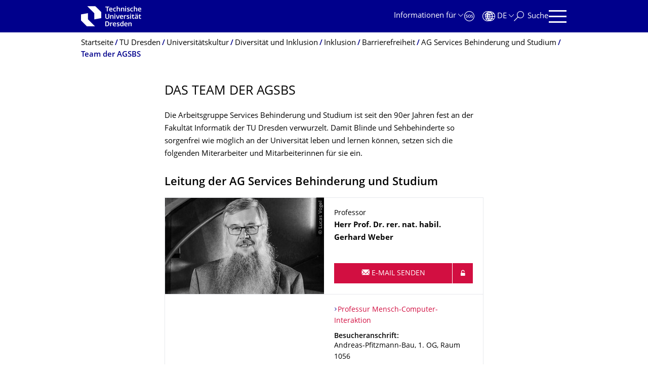

--- FILE ---
content_type: text/html;charset=utf-8
request_url: https://tu-dresden.de/tu-dresden/universitaetskultur/diversitaet-inklusion/inklusion/barrierefreiheit/agsbs/mitarbeiter
body_size: 12408
content:
<!DOCTYPE html>
<html xmlns="http://www.w3.org/1999/xhtml" lang="de" xml:lang="de">
<head><meta http-equiv="Content-Type" content="text/html; charset=UTF-8" />
    <meta charset="utf-8" />
    <title>Das Team der AGSBS — TU Dresden — TU Dresden</title>
    <meta name="viewport" content="width=device-width, initial-scale=1.0" />
    <meta name="format-detection" content="telephone=no" />

    <meta name="theme-color" content="#00008c" />
<meta content="summary" name="twitter:card" /><meta content="TU Dresden" property="og:site_name" /><meta content="Das Team der AGSBS" property="og:title" /><meta content="website" property="og:type" /><meta content="@tudresden_de" name="twitter:site" /><meta content="1087848551262919" property="fb:app_id" /><meta content="https://www.facebook.com/1087848551262919" property="og:article:publisher" /><meta content="Die AG SBS unterstützt blinde und sehbehinderte Studierende an der TU Dresden. Hier finden Sie die Kontaktdaten aller Mitarbeiter und Mitarbeiterinnen der AG Services Behinderung und Studium." property="og:description" /><meta content="https://tu-dresden.de/tu-dresden/universitaetskultur/diversitaet-inklusion/inklusion/barrierefreiheit/agsbs/mitarbeiter?set_language=de" property="og:url" /><meta content="https://tu-dresden.de/++theme++tud.theme.webcms2/img/tud_logo_og_square.png" property="og:image" /><meta content="417" property="og:image:width" /><meta content="417" property="og:image:height" /><meta content="Logo: Technische Universität Dresden" property="og:image:alt" /><meta content="image/png" property="og:image:type" /><meta name="DC.description" content="Die AG SBS unterstützt blinde und sehbehinderte Studierende an der TU Dresden. Hier finden Sie die Kontaktdaten aller Mitarbeiter und Mitarbeiterinnen der AG Services Behinderung und Studium." /><meta name="description" content="Die AG SBS unterstützt blinde und sehbehinderte Studierende an der TU Dresden. Hier finden Sie die Kontaktdaten aller Mitarbeiter und Mitarbeiterinnen der AG Services Behinderung und Studium." /><meta name="DC.format" content="text/html" /><meta name="DC.type" content="Document" /><meta name="DC.date.valid_range" content="2018/12/19 - " /><meta name="DC.date.modified" content="2024-06-14T10:29:18+01:00" /><meta name="DC.date.created" content="2018-11-27T13:21:42+01:00" /><meta name="DC.language" content="de" /><meta name="viewport" content="width=device-width, initial-scale=1.0" /><link rel="stylesheet" href="https://tu-dresden.de/++plone++production/++unique++2025-12-11T21:53:02.664265/default.css" data-bundle="production" /><link rel="stylesheet" href="https://tu-dresden.de/++theme++tud.theme.webcms2/css/common.css?version=None" data-bundle="tud.theme.webcms2-webpack-common-css" /><link rel="stylesheet" href="https://tu-dresden.de/++plone++static/++unique++2024-11-11%2023%3A39%3A45.815496/plone-legacy-compiled.css" data-bundle="plone-legacy" /><link rel="canonical" href="https://tu-dresden.de/tu-dresden/universitaetskultur/diversitaet-inklusion/inklusion/barrierefreiheit/agsbs/mitarbeiter" /><link rel="shortcut icon" type="image/x-icon" href="https://tu-dresden.de/favicon.ico" /><link rel="apple-touch-icon" href="https://tu-dresden.de/touch_icon.png" /><link rel="search" href="https://tu-dresden.de/@@search" title="Website durchsuchen" /><meta name="generator" content="Plone - http://plone.com" /><script type="text/javascript">var PORTAL_URL='https://tu-dresden.de';var PORTAL_SETTINGS={current_language:'de',default_language:'de'},WEBCMS_VERSION='c1cbc9f90c8822ab626217f3b7d2facf1f7bc19e';</script><script type="text/javascript">window.localStorage&&window.localStorage.getItem('WEBCMS')!=WEBCMS_VERSION&&(window.localStorage.clear(),window.localStorage.setItem('WEBCMS',WEBCMS_VERSION))</script><script type="text/javascript" src="https://tu-dresden.de/++plone++production/++unique++2025-12-11T21:53:02.664265/default.js" data-bundle="production"></script><script type="text/javascript" src="https://tu-dresden.de/++plone++static/++unique++2024-11-11%2023%3A39%3A45.815496/plone-legacy-compiled.js" data-bundle="plone-legacy"></script></head>
<body class="frontend icons-on portaltype-document section-tu-dresden site-TUD subsection-universitaetskultur subsection-universitaetskultur-diversitaet-inklusion subsection-universitaetskultur-diversitaet-inklusion-inklusion template-document_view thumbs-on userrole-anonymous viewpermission-view" dir="ltr" data-portal-url="https://tu-dresden.de" data-base-url="https://tu-dresden.de/tu-dresden/universitaetskultur/diversitaet-inklusion/inklusion/barrierefreiheit/agsbs/mitarbeiter" data-view-url="https://tu-dresden.de/tu-dresden/universitaetskultur/diversitaet-inklusion/inklusion/barrierefreiheit/agsbs/mitarbeiter" data-i18ncatalogurl="https://tu-dresden.de/plonejsi18n" data-pat-plone-modal="" data-pat-structureupdater="" data-pat-upload="" data-pat-pickadate="{&quot;selectYears&quot;: 200}"><div id="body-wrapper">
<div id="skiplinks">
        <ul>
            <li>
                <a class="show-on-focus show-for-large" href="#navigation-panel" data-collapse="" data-open="navigation-panel">Zur Hauptnavigation springen</a>
                <a class="show-on-focus hide-for-large" href="#navigation-panel" data-collapse="" data-open="variable-header-container">Zur Hauptnavigation springen</a>
            </li>
            <li>
                <a href="#navigation-search" data-collapse="" data-open="navigation-search" class="show-on-focus">Zur Suche springen</a>
            </li>
            <li>
                <a href="#main" class="show-on-focus">Zum Inhalt springen</a>
            </li>
        </ul>
    </div>
<div id="blur"></div>
<header role="banner" id="header">
    <div class="row column">
        <div id="portal-header">
            <div id="portal-logo">
        <a href="https://tu-dresden.de" title="Technische Universität Dresden">
            <img class="white" src="https://tu-dresden.de/++theme++tud.theme.webcms2/img/tud-logo-white-2025-v2.svg" alt="Logo: Technische Universität Dresden" />
        </a>
    </div>
            <div id="variable-header-container-button" class="nav-button hide-for-large">
                <button data-toggle="variable-header-container" class="navigation" title="Navigation" aria-label=""><span class="nav-icon" data-toggler=".aria-expanded" aria-label="Navigation">
                    <span class="icon-bar"></span>
                    <span class="icon-bar"></span>
                    <span class="icon-bar"></span>
                    <span class="icon-bar"></span>
                </span><span class="icon-bar"></span><span class="icon-bar"></span><span class="icon-bar"></span><span class="icon-bar"></span></button>
            </div>
            <div id="variable-header-container" data-toggler="" data-animate="slide-in-right slide-out-right" data-close-on-click="true">
                <div class="wrapper"><div class="variable-header-item item-targetgroups">
    <div id="navigation-targetgroups-button" class="nav-button nav-menu-button nav-button-underline">
        <button data-toggle="navigation-targetgroups" data-toggler-group="nav-bar">
            <span>Informationen für</span>
        </button>
    </div>
    <div id="navigation-targetgroups" class="nav-menu nav-panel" data-animation="slide-vertical" data-toggler=".open" data-close-on-click="true">
        <div class="nav-panel-content">
            <ul>
                
                    
                    <li id="prospective_students">
                        <a href="https://tu-dresden.de/studium/vor-dem-studium" title="Studieninteressierte">Studieninteressierte</a>
                    </li>
                
                    
                    <li id="students">
                        <a href="https://tu-dresden.de/studium/im-studium" title="Studierende">Studierende</a>
                    </li>
                
                    
                    <li id="partners">
                        <a href="https://tu-dresden.de/kooperation/kooperationsmoeglichkeiten" title="Kooperationspartner:innen">Kooperationspartner:innen</a>
                    </li>
                
                    
                    <li id="jobseekers">
                        <a href="https://tu-dresden.de/tu-dresden/arbeiten-an-der-tud" title="Jobinteressierte">Jobinteressierte</a>
                    </li>
                
                    
                    <li id="employees">
                        <a href="https://intranet.tu-dresden.de" title="Mitarbeitende">Mitarbeitende</a>
                    </li>
                
                    
                    <li id="press">
                        <a href="https://tu-dresden.de/tu-dresden/newsportal/medien" title="Medien">Medien</a>
                    </li>
                
            </ul>
        </div>
    </div>
</div><div id="navigation-shortcuts" class="variable-header-item item-shortcuts">
        
            <div class="nav-button nav-button-invert" id="navigation-emergency">
                <a href="https://tu-dresden.de/tu-dresden/kontakte-services/notfallkontakte" title="Notfall" aria-label="Notfall" class="emergency">
                </a>
            </div>
        
            <div class="nav-button nav-button-invert" id="navigation-accessibility">
                <a href="https://tu-dresden.de/barrierefreiheit" title="Barrierefreiheit" aria-label="Barrierefreiheit" class="accessibility">
                </a>
            </div>
        
    </div><div class="variable-header-item item-language">
        
        <div id="navigation-languages-button" class="nav-button nav-menu-button nav-button-underline">
            <button class="language" data-toggle="navigation-languages" data-toggler-group="nav-bar" aria-label="Sprache Deutsch ausgewählt">
                <span>De</span>
            </button>
        </div>
        <div id="navigation-languages" class="nav-menu nav-panel" data-animation="slide-vertical" data-toggler=".open" data-close-on-click="true">
            <div class="nav-panel-content">
                <nav class="columns-12" role="navigation">
                    <ul id="portal-languageselector" aria-label="Sprache Deutsch ausgewählt">
                        
                            <li>
                                <a href="https://tu-dresden.de/tu-dresden/universitaetskultur/diversitaet-inklusion/inklusion/barrierefreiheit/agsbs/mitarbeiter?set_language=en" data-code="en" hreflang="en" lang="en" title="English" xml:lang="en">
                                    <span>English</span>
                                </a>
                            </li>
                        
                            <li class="active">
                                <a href="https://tu-dresden.de/tu-dresden/universitaetskultur/diversitaet-inklusion/inklusion/barrierefreiheit/agsbs/mitarbeiter?set_language=de" data-code="de" hreflang="de" lang="de" title="Deutsch" xml:lang="de">
                                    <span>Deutsch</span>
                                </a>
                            </li>
                        
                    </ul>
                </nav>
            </div>
        </div>
    </div><div class="variable-header-item item-search">
    <div id="navigation-search-button" class="nav-button nav-button-underline">
        <button class="search" data-toggle="navigation-search" data-toggler-group="nav-bar" aria-label="Suche">
            <span aria-hidden="true" class="show-for-large">Suche</span>
            <span aria-hidden="true" class="mobile-close">Zurück</span>
        </button>
    </div>
    <div id="navigation-search" data-animate="{&quot;medium down&quot;: &quot;slide-in-right slide-out-right&quot;, &quot;large up&quot;: &quot;slide-in-down slide-out-up&quot;}" data-toggler="" data-close-on-click="true">
        <div class="nav-panel-content">
                <form id="livesearch" role="search" class="search-form" action="https://tu-dresden.de/tu-dresden/@@search">
                    <div class="input-group underline">
                        <label for="global-search" class="show-for-sr">Suche</label>
                        <input type="text" id="global-search" class="input-group-field" placeholder="Suchbegriff eingeben…" title="Suchbegriff eingeben…" name="SearchableText" />
                        
                        <div class="input-group-button">
                            <input type="submit" class="button" disabled="disabled" value="Suchen" />
                        </div>
                    </div>
                    <div class="input-group">
                        <div class="limited-search input-group-field">
                            <div class="checkboxes-group">
                                <input type="checkbox" name="search-limited" id="search-limited" value="searchbox_limited" checked="checked" />
                                <label for="search-limited">Suche beschränken auf das Hauptthema <span>TU Dresden</span></label>
                            </div>
                        </div>
                    </div>
                </form>
        </div>
    </div>
</div><div class="variable-header-item">
        <div id="navigation-panel-button" class="nav-button show-for-large">
            <button data-toggle="navigation-panel" class="navigation" title="Navigation">
                <span class="nav-icon" data-toggler=".aria-expanded" aria-label="Navigation">
                    <span class="icon-bar"></span>
                    <span class="icon-bar"></span>
                    <span class="icon-bar"></span>
                    <span class="icon-bar"></span>
                </span>
            </button>
        </div>
        <div id="navigation-panel" data-toggler="" data-animate="slide-in-right slide-out-right" data-close-on-click="true">
            <div class="wrapper">
                <div class="nav-panel-content small-12">
                    <script type="text/javascript">
                        var structure_path = {"title": {"de": "Fakult\u00e4ten &amp; Einrichtungen", "en": "Faculties &amp; Units"}, "url": "", "children": [], "active": true, "type": "Site Root", "id": "TUD_org"};
                    </script>
                    <nav id="navigation" aria-labelledby="navigation-panel-button">
                    </nav>
                </div>
            </div>

            <div id="navigation-loginoff-button" class="nav-button nav-button-underline">
                <a href="/Shibboleth.sso/Login?target=https%3A%2F%2Ftu-dresden.de%2Flogged_in%3Fcame_from%3Dhttps%253A%252F%252Ftu-dresden.de%252Ftu-dresden%252Funiversitaetskultur%252Fdiversitaet-inklusion%252Finklusion%252Fbarrierefreiheit%252Fagsbs%252Fmitarbeiter" class="login" title="Web-Content-Management-System der TU Dresden">Redaktionslogin</a>
            </div>
        </div>
    </div></div>
            </div>
        </div>
    </div>
</header>
<div id="content-header">
    
    <div id="user-information"></div>
    <div id="manage-content">
        <div class="row">
            <div class="columns small-12">
                <ul id="manage-content-actions"></ul>
            </div>
        </div>
    </div>
    <div class="bc-bar">
        <div class="row">
            <nav id="nav-breadcrumbs" class="column nav-breadcrumbs" aria-labelledby="nav-breadcrumbs-label" data-breadcrumbs-root="">
        
        
            <span id="nav-breadcrumbs-label" class="show-for-sr">Breadcrumb-Menü</span>
            <ul>
                
                    <li>
                        <a href="https://tu-dresden.de">
                            <span>Startseite</span>
                        </a>
                    </li>
                
                    <li>
                        <a href="https://tu-dresden.de/tu-dresden">
                            <span>TU Dresden</span>
                        </a>
                    </li>
                
                    <li>
                        <a href="https://tu-dresden.de/tu-dresden/universitaetskultur">
                            <span>Universitätskultur</span>
                        </a>
                    </li>
                
                    <li>
                        <a href="https://tu-dresden.de/tu-dresden/universitaetskultur/diversitaet-inklusion">
                            <span>Diversität und Inklusion</span>
                        </a>
                    </li>
                
                    <li>
                        <a href="https://tu-dresden.de/tu-dresden/universitaetskultur/diversitaet-inklusion/inklusion">
                            <span>Inklusion</span>
                        </a>
                    </li>
                
                    <li>
                        <a href="https://tu-dresden.de/tu-dresden/universitaetskultur/diversitaet-inklusion/inklusion/barrierefreiheit">
                            <span>Barrierefreiheit</span>
                        </a>
                    </li>
                
                    <li>
                        <a href="https://tu-dresden.de/tu-dresden/universitaetskultur/diversitaet-inklusion/inklusion/barrierefreiheit/agsbs">
                            <span>AG Services Behinderung und Studium </span>
                        </a>
                    </li>
                
                    <li aria-current="page">
                        <a href="https://tu-dresden.de/tu-dresden/universitaetskultur/diversitaet-inklusion/inklusion/barrierefreiheit/agsbs/mitarbeiter">
                            <span>Team der AGSBS</span>
                        </a>
                    </li>
                
            </ul>
        
    </nav>
        </div>
    </div>
    <div class="slot" id="portal-message-slot">
        <div class="row" id="portal-message"></div>
        <div id="multilanguage-information"></div>
    </div>
</div>
<main role="main" id="main"><article role="article" class="row">
        <div id="contentSlot" class="contentSlot">
            <div class="formatted auto-link" id="content">
                    <header>
            <div id="viewlet-above-content-title"></div>
            
              <h1 class="documentFirstHeading">Das Team der AGSBS</h1>
            
            <div id="viewlet-below-content-title"></div>

            
              
            
          </header><div id="viewlet-above-content-body"></div><div id="content-core">
            
    
        <div><p>Die Arbeitsgruppe Services Behinderung und Studium ist seit den 90er Jahren fest an der Fakultät Informatik der TU Dresden verwurzelt. Damit Blinde und Sehbehinderte so sorgenfrei wie möglich an der Universität leben und lernen können, setzen sich die folgenden Miterarbeiter und Mitarbeiterinnen für sie ein.</p>
<h2>Leitung der AG Services Behinderung und Studium</h2>


    
        
            <div class="tudbox tudbox_width_full">
                

<div class="contact-box">

    
        <div class="contact-box-border vcard" data-equalizer-watch="">
            
                
    

                <div class="row collapse contact-header">
                    <div class="columns medium-6 small-12">
                        <div class="media-container ">
                            <figure class="media">
                                
                                    
    

        

        
            <span class="picture-element">
                <img alt="Gerhard Weber" src="https://tu-dresden.de/ing/informatik/ai/mci/ressourcen/bilder/mitarbeiter/2020-greyscale/weber_prio.jpeg/@@images/488da738-88ea-461c-be28-89182e48c860.jpeg" width="314" height="190" />
                
                    
    
        
            <span class="copyright-wrapper superimpose s-width-61" style="">
                
                    <span class="copyright">
                          © Lucas Vogel
                    </span>
                
            </span>
        
    

                

            </span>
        

        



        
    

                                    
                                
                            </figure>
                        </div>
                    </div>
                    <div class="columns medium-6 small-12">
                        <p class="role">Professor</p>
                        <span class="show-for-sr">Name</span>
                        <p class="headline fn n">
                            Herr
                            <span class="honorific-prefix"> Prof. Dr. rer. nat. habil.</span>
                            <span class="given-name"> Gerhard </span>
                            <span class="family-name">Weber</span>
                            
                        </p>
                        
                        <div class="button-group">
                            <button title="Hinweis für sichere Kommunikation via E-Mail" class="button float-right showCertificate" aria-expanded="false" data-toggle="showCertificate-db9b6cd4-0171-436b-86dc-916b91996f6e"></button>
                            <a class="mail button auto-link ms-m-href" href="mailto:" data-b0="tu-" data-b1="dre" data-b2="sde" data-b3="n.d" data-b4="e" data-a4="r" data-a1="har" data-a0="ger" data-a3="ebe" data-a2="d.w">
                                <span class="link-icon">E-Mail senden</span>
                            </a>
                        </div>
                        <div class="dropdown-pane bottom" data-dropdown="" data-close-on-click="true" id="showCertificate-db9b6cd4-0171-436b-86dc-916b91996f6e">
                            <p class="contact-email-securemail">
                                <a target="_blank" class="ms-href" href="https://" data-b0="rcpt=Z2Vy" data-b1="aGFyZC53Z" data-b2="WJlckB0dS" data-b3="1kcmVzZGV" data-b4="uLmRl" data-a4=".app?" data-a1="ecuremail" data-a0="https://s" data-a3="en.de/web" data-a2=".tu-dresd">Eine verschlüsselte E-Mail</a>
                                <span>über das SecureMail-Portal versenden (nur für TUD-externe Personen).</span>
                            </p>
                            
                            
                        </div>
                    </div>
                </div>
                <div class="row collapse">
                    <div class="columns medium-offset-6 medium-6 small-12">
                        
                            
                                
                                
                                    <div class="formatted auto-link">
                                        
                                            
                                            <div class="contact-block">
                                                <span class="show-for-sr">Organisationsname</span>
                                                <p class="organization-name show-for-sr">Professur Mensch-Computer-Interaktion</p>
                                                <p class="organization-unit org">
                                                    <a href="/ing/informatik/institut-fuer-angewandte-informatik/mci/">Professur Mensch-Computer-Interaktion</a>
                                                </p>
                                            </div>
                                        
                                        
                                            <div class="contact-block adr">
                                                <span class="show-for-sr">Adresse</span>
                                                <span class="type">work</span>
                                                <p class="kind-of-address h3">Besucheranschrift:</p>
                                                <p class="street-address">
                                                    

                                                    

                                                    

                                                    

                                                    <span class="building">Andreas-Pfitzmann-Bau, 1. OG, Raum 1056</span>

                                                    Nöthnitzer Str. 46
                                                </p>
                                                <p>
                                                    <span class="postal-code">01187</span>
                                                    <span class="locality">Dresden</span>
                                                </p>
                                                <p>
                                                    <span class="country">None</span>
                                                </p>
                                                <p>
                                                    <span>Sekretariat im Etagenplan:</span>
                                                </p>
                                                <p class="map-link">
                                                    <a class="auto-link" href="https://navigator.tu-dresden.de/etplan/apb/01/raum/542101.3650" target="_blank">Zeige Karte von diesem Ort.</a>
                                                </p>
                                            </div>
                                        
                                            <div class="contact-block adr">
                                                <span class="show-for-sr">Adresse</span>
                                                <span class="type">work</span>
                                                <p class="kind-of-address h3">Besuchsadresse:</p>
                                                <p class="street-address">
                                                    

                                                    

                                                    

                                                    

                                                    <span class="building">Andreas Pfitzmann Bau, 1056</span>

                                                    Nöthnitzer Str. 46
                                                </p>
                                                <p>
                                                    <span class="postal-code">01149</span>
                                                    <span class="locality">Dresden</span>
                                                </p>
                                                <p>
                                                    
                                                </p>
                                                <p>
                                                    
                                                </p>
                                                <p class="map-link">
                                                    <a class="auto-link" href="http://navigator.tu-dresden.de/etplan/apb/01/raum/542101.3660" target="_blank">Zeige Karte von diesem Ort.</a>
                                                </p>
                                            </div>
                                        
                                        <div class="contact-block">
                                            <dl class="tel short">
                                                
                                                    <dt>
                                                        <span class="type">work</span>
                                                        Tel.
                                                    </dt>
                                                    <dd class="value">
                                                        <a class="ms-text ms-href" href="tel:" data-b0="14" data-b1="63" data-b2="-3" data-b3="84" data-b4="77" data-a4="5" data-a1="l:" data-a0="te" data-a3="93" data-a2="+4"><span class="ms-nm-text" data-b0="46" data-b1="3-" data-b2="38" data-b3="47" data-b4="7" data-a4="" data-a1="9 " data-a0="+4" data-a3="1 " data-a2="35"></span></a>
                                                    </dd>
                                                
                                                
                                                    <dt>
                                                        <span class="type">fax</span>
                                                        Fax
                                                    </dt>
                                                    <dd class="value">+49 351 463-38491</dd>
                                                
                                                
                                            </dl>
                                            <p>
                                                <a class="ms-m-href ms-m-text email" href="mailto:" data-b0="​tu" data-b1="-dr" data-b2="esd" data-b3="en." data-b4="de" data-a4="r" data-a1="har" data-a0="ger" data-a3="ebe" data-a2="d.w"></a>
                                            </p>
                                            
                                        </div>
                                        <div class="contact-block hours">
                                            <p class="h3">Sprechzeiten:</p>
                                            <dl class="short">
                                                
                                            </dl>
                                            <p class="notes">Bitte vereinbaren Sie einen Termin in unserem Sekretariat.</p>
                                        </div>
                                        

                                        
                                    </div>
                                
                            
                        
                    </div>
                </div>
            
        </div>
    

</div>


</div>
        
    
    

<h2>Mitarbeiter und Mitarbeiterinnen der AG Services Behinderung und Studium</h2>
<h3>Koordination, Öffentlichkeitsarbeit​</h3>


    
        
            <div class="tudbox tudbox_width_full">
                

<div class="contact-box">

    
        <div class="contact-box-border vcard" data-equalizer-watch="">
            
                
    

                <div class="row collapse contact-header">
                    <div class="columns medium-6 small-12">
                        <div class="media-container ">
                            
                        </div>
                    </div>
                    <div class="columns medium-6 small-12">
                        <p class="role">Mitarbeiterin AG SBS</p>
                        <span class="show-for-sr">Name</span>
                        <p class="headline fn n">
                            
                            <span class="honorific-prefix">Dipl.-Ing.</span>
                            <span class="given-name">Laura</span>
                            <span class="family-name">Herzog</span>
                            
                        </p>
                        
                        <div class="button-group">
                            <button title="Hinweis für sichere Kommunikation via E-Mail" class="button float-right showCertificate" aria-expanded="false" data-toggle="showCertificate-b4936076-918c-4c1c-9d2f-889397f9462a"></button>
                            <a class="mail button auto-link ms-m-href" href="mailto:" data-b0="tu-" data-b1="dre" data-b2="sde" data-b3="n.d" data-b4="e" data-a4="2" data-a1="ra." data-a0="lau" data-a3="zog" data-a2="her">
                                <span class="link-icon">E-Mail senden</span>
                            </a>
                        </div>
                        <div class="dropdown-pane bottom" data-dropdown="" data-close-on-click="true" id="showCertificate-b4936076-918c-4c1c-9d2f-889397f9462a">
                            <p class="contact-email-securemail">
                                <a target="_blank" class="ms-href" href="https://" data-b0="rcpt=bGF1" data-b1="cmEuaGVye" data-b2="m9nMkB0dS" data-b3="1kcmVzZGV" data-b4="uLmRl" data-a4=".app?" data-a1="ecuremail" data-a0="https://s" data-a3="en.de/web" data-a2=".tu-dresd">Eine verschlüsselte E-Mail</a>
                                <span>über das SecureMail-Portal versenden (nur für TUD-externe Personen).</span>
                            </p>
                            
                            
                        </div>
                    </div>
                </div>
                <div class="row collapse">
                    
                        <div class="accordion" data-accordion="" data-allow-all-closed="true">
                            <div class="accordion-item" data-accordion-item="">
                                <a href="#" class="accordion-title collumns small-12 no-icon">Kontaktinformationen</a>
                                <div class="accordion-content columns medium-offset-6 medium-6 small-12" data-tab-content="">
                                    <div class="formatted auto-link">
                                        
                                            
                                            <div class="contact-block">
                                                <span class="show-for-sr">Organisationsname</span>
                                                <p class="organization-name show-for-sr">Professur Mensch-Computer-Interaktion</p>
                                                <p class="organization-unit org">
                                                    <a href="/ing/informatik/institut-fuer-angewandte-informatik/mci/">Professur Mensch-Computer-Interaktion</a>
                                                </p>
                                            </div>
                                        
                                        
                                            <div class="contact-block adr">
                                                <span class="show-for-sr">Adresse</span>
                                                <span class="type">work</span>
                                                <p class="kind-of-address h3">Besuchsadresse:</p>
                                                <p class="street-address">
                                                    

                                                    

                                                    

                                                    

                                                    <span class="building">Andreas-Pfitzmann-Bau, ABP 1058</span>

                                                    Nöthnitzer Str. 46
                                                </p>
                                                <p>
                                                    <span class="postal-code">01187</span>
                                                    <span class="locality">Dresden</span>
                                                </p>
                                                <p>
                                                    
                                                </p>
                                                <p>
                                                    
                                                </p>
                                                
                                            </div>
                                        
                                        <div class="contact-block">
                                            <dl class="tel short">
                                                
                                                    <dt>
                                                        <span class="type">work</span>
                                                        Tel.
                                                    </dt>
                                                    <dd class="value">
                                                        <a class="ms-text ms-href" href="tel:" data-b0="14" data-b1="63" data-b2="-3" data-b3="83" data-b4="34" data-a4="5" data-a1="l:" data-a0="te" data-a3="93" data-a2="+4"><span class="ms-nm-text" data-b0="46" data-b1="3-" data-b2="38" data-b3="33" data-b4="4" data-a4="" data-a1="9 " data-a0="+4" data-a3="1 " data-a2="35"></span></a>
                                                    </dd>
                                                
                                                
                                                
                                            </dl>
                                            <p>
                                                <a class="ms-m-href ms-m-text email" href="mailto:" data-b0="​tu" data-b1="-dr" data-b2="esd" data-b3="en." data-b4="de" data-a4="2" data-a1="ra." data-a0="lau" data-a3="zog" data-a2="her"></a>
                                            </p>
                                            
                                        </div>
                                        
                                        

                                        
                                    </div>
                                </div>
                            </div>
                        </div>
                    
                </div>
            
        </div>
    

</div>


</div>
        
    
    

<h3>Technische Administration, Entwicklung</h3>


    
        
            <div class="tudbox tudbox_width_full">
                

<div class="contact-box">

    
        <div class="contact-box-border vcard" data-equalizer-watch="">
            
                
    

                <div class="row collapse contact-header">
                    <div class="columns medium-6 small-12">
                        <div class="media-container ">
                            <figure class="media">
                                
                                    
    

        

        
            <span class="picture-element">
                <img alt="Jens Voegler" src="https://tu-dresden.de/ing/informatik/ai/mci/ressourcen/bilder/mitarbeiter/2020-greyscale/voegler.jpeg/@@images/baf6eb4e-7f8f-4a5d-8841-26ee18afd69f.jpeg" width="314" height="190" />
                
                    
    
        
            <span class="copyright-wrapper superimpose s-width-61" style="">
                
                    <span class="copyright">
                          © Lucas Vogel
                    </span>
                
            </span>
        
    

                

            </span>
        

        



        
    

                                    
                                
                            </figure>
                        </div>
                    </div>
                    <div class="columns medium-6 small-12">
                        <p class="role">Technischer Mitarbeiter</p>
                        <span class="show-for-sr">Name</span>
                        <p class="headline fn n">
                            Herr
                            <span class="honorific-prefix">Dipl.-Medieninf.</span>
                            <span class="given-name">Jens</span>
                            <span class="family-name">Voegler</span>
                            
                        </p>
                        
                        <div class="button-group">
                            <button title="Hinweis für sichere Kommunikation via E-Mail" class="button float-right showCertificate" aria-expanded="false" data-toggle="showCertificate-fd2a4abc-5543-4b1f-b602-d308dde9a7e5"></button>
                            <a class="mail button auto-link ms-m-href" href="mailto:" data-b0="tu-" data-b1="dre" data-b2="sde" data-b3="n.d" data-b4="e" data-a4="" data-a1="s.v" data-a0="jen" data-a3="ler" data-a2="oeg">
                                <span class="link-icon">E-Mail senden</span>
                            </a>
                        </div>
                        <div class="dropdown-pane bottom" data-dropdown="" data-close-on-click="true" id="showCertificate-fd2a4abc-5543-4b1f-b602-d308dde9a7e5">
                            <p class="contact-email-securemail">
                                <a target="_blank" class="ms-href" href="https://" data-b0="rcpt=amVu" data-b1="cy52b2Vnb" data-b2="GVyQHR1LW" data-b3="RyZXNkZW4" data-b4="uZGU=" data-a4=".app?" data-a1="ecuremail" data-a0="https://s" data-a3="en.de/web" data-a2=".tu-dresd">Eine verschlüsselte E-Mail</a>
                                <span>über das SecureMail-Portal versenden (nur für TUD-externe Personen).</span>
                            </p>
                            
                            
                        </div>
                    </div>
                </div>
                <div class="row collapse">
                    <div class="columns medium-offset-6 medium-6 small-12">
                        
                            
                                
                                
                                    <div class="formatted auto-link">
                                        
                                            
                                            <div class="contact-block">
                                                <span class="show-for-sr">Organisationsname</span>
                                                <p class="organization-name show-for-sr">Professur Mensch-Computer-Interaktion</p>
                                                <p class="organization-unit org">
                                                    <a href="/ing/informatik/institut-fuer-angewandte-informatik/mci/">Professur Mensch-Computer-Interaktion</a>
                                                </p>
                                            </div>
                                        
                                        
                                            <div class="contact-block adr">
                                                <span class="show-for-sr">Adresse</span>
                                                <span class="type">work</span>
                                                <p class="kind-of-address h3">Besucheranschrift:</p>
                                                <p class="street-address">
                                                    

                                                    

                                                    

                                                    

                                                    <span class="building">Andreas-Pfitzmann-Bau, 1. OG, Raum 1058</span>

                                                    Nöthnitzer Str. 46
                                                </p>
                                                <p>
                                                    <span class="postal-code">01187</span>
                                                    <span class="locality">Dresden</span>
                                                </p>
                                                <p>
                                                    <span class="country">None</span>
                                                </p>
                                                <p>
                                                    <span>Sekretariat im Etagenplan:</span>
                                                </p>
                                                <p class="map-link">
                                                    <a class="auto-link" href="https://navigator.tu-dresden.de/etplan/apb/01/raum/542101.3650" target="_blank">Zeige Karte von diesem Ort.</a>
                                                </p>
                                            </div>
                                        
                                        <div class="contact-block">
                                            <dl class="tel short">
                                                
                                                    <dt>
                                                        <span class="type">work</span>
                                                        Tel.
                                                    </dt>
                                                    <dd class="value">
                                                        <a class="ms-text ms-href" href="tel:" data-b0="14" data-b1="63" data-b2="-4" data-b3="20" data-b4="24" data-a4="5" data-a1="l:" data-a0="te" data-a3="93" data-a2="+4"><span class="ms-nm-text" data-b0="46" data-b1="3-" data-b2="42" data-b3="02" data-b4="4" data-a4="" data-a1="9 " data-a0="+4" data-a3="1 " data-a2="35"></span></a>
                                                    </dd>
                                                
                                                
                                                    <dt>
                                                        <span class="type">fax</span>
                                                        Fax
                                                    </dt>
                                                    <dd class="value">+49 351 463-38491</dd>
                                                
                                                
                                            </dl>
                                            <p>
                                                <a class="ms-m-href ms-m-text email" href="mailto:" data-b0="​tu" data-b1="-dr" data-b2="esd" data-b3="en." data-b4="de" data-a4="" data-a1="s.v" data-a0="jen" data-a3="ler" data-a2="oeg"></a>
                                            </p>
                                            
                                        </div>
                                        
                                        

                                        
                                    </div>
                                
                            
                        
                    </div>
                </div>
            
        </div>
    

</div>


</div>
        
    
    

<h3>Koordination und Qualitätssicherung des Übertragungsservice, Öffentlichkeitsarbeit, Peerberatung</h3>


    
        
            <div class="tudbox tudbox_width_full">
                

<div class="contact-box">

    
        <div class="contact-box-border vcard" data-equalizer-watch="">
            
                
    

                <div class="row collapse contact-header">
                    <div class="columns medium-6 small-12">
                        <div class="media-container ">
                            <figure class="media">
                                
                                    
    

        

        
            <span class="picture-element">
                <img alt="Anja Winkler" src="https://tu-dresden.de/ing/informatik/ai/mci/ressourcen/bilder/mitarbeiter/2020-greyscale/winkler.jpeg/@@images/770af4db-1389-4c8e-8f83-97cc6d5d51f6.jpeg" width="314" height="190" />
                
                    
    
        
            <span class="copyright-wrapper superimpose s-width-61" style="">
                
                    <span class="copyright">
                          © Lucas Vogel
                    </span>
                
            </span>
        
    

                

            </span>
        

        



        
    

                                    
                                
                            </figure>
                        </div>
                    </div>
                    <div class="columns medium-6 small-12">
                        <p class="role">Peercounselorin (ISL)</p>
                        <span class="show-for-sr">Name</span>
                        <p class="headline fn n">
                            Frau
                            <span class="honorific-prefix">Dipl.-Päd.</span>
                            <span class="given-name">Anja</span>
                            <span class="family-name">Winkler</span>
                            
                        </p>
                        
                        <div class="button-group">
                            <button title="Hinweis für sichere Kommunikation via E-Mail" class="button float-right showCertificate" aria-expanded="false" data-toggle="showCertificate-e1f3294f-1e60-4228-baf8-d22cdbd21609"></button>
                            <a class="mail button auto-link ms-m-href" href="mailto:" data-b0="tu-" data-b1="dre" data-b2="sde" data-b3="n.d" data-b4="e" data-a4="4" data-a1="a.w" data-a0="anj" data-a3="ler" data-a2="ink">
                                <span class="link-icon">E-Mail senden</span>
                            </a>
                        </div>
                        <div class="dropdown-pane bottom" data-dropdown="" data-close-on-click="true" id="showCertificate-e1f3294f-1e60-4228-baf8-d22cdbd21609">
                            <p class="contact-email-securemail">
                                <a target="_blank" class="ms-href" href="https://" data-b0="rcpt=YW5q" data-b1="YS53aW5rb" data-b2="GVyNEB0dS" data-b3="1kcmVzZGV" data-b4="uLmRl" data-a4=".app?" data-a1="ecuremail" data-a0="https://s" data-a3="en.de/web" data-a2=".tu-dresd">Eine verschlüsselte E-Mail</a>
                                <span>über das SecureMail-Portal versenden (nur für TUD-externe Personen).</span>
                            </p>
                            
                            
                        </div>
                    </div>
                </div>
                <div class="row collapse">
                    <div class="columns medium-offset-6 medium-6 small-12">
                        
                            
                                
                                
                                    <div class="formatted auto-link">
                                        
                                            
                                            <div class="contact-block">
                                                <span class="show-for-sr">Organisationsname</span>
                                                <p class="organization-name show-for-sr">Professur Mensch-Computer-Interaktion</p>
                                                <p class="organization-unit org">
                                                    <a href="/ing/informatik/institut-fuer-angewandte-informatik/mci/">Professur Mensch-Computer-Interaktion</a>
                                                </p>
                                            </div>
                                        
                                        
                                            <div class="contact-block adr">
                                                <span class="show-for-sr">Adresse</span>
                                                <span class="type">work</span>
                                                <p class="kind-of-address h3">Besucheranschrift:</p>
                                                <p class="street-address">
                                                    

                                                    

                                                    

                                                    

                                                    <span class="building">Andreas-Pfitzmann-Bau, 1. OG, Raum 1067</span>

                                                    Nöthnitzer Str. 46
                                                </p>
                                                <p>
                                                    <span class="postal-code">01187</span>
                                                    <span class="locality">Dresden</span>
                                                </p>
                                                <p>
                                                    <span class="country">None</span>
                                                </p>
                                                <p>
                                                    <span>Sekretariat im Etagenplan:</span>
                                                </p>
                                                <p class="map-link">
                                                    <a class="auto-link" href="https://navigator.tu-dresden.de/etplan/apb/01/raum/542101.3650" target="_blank">Zeige Karte von diesem Ort.</a>
                                                </p>
                                            </div>
                                        
                                        <div class="contact-block">
                                            <dl class="tel short">
                                                
                                                    <dt>
                                                        <span class="type">work</span>
                                                        Tel.
                                                    </dt>
                                                    <dd class="value">
                                                        <a class="ms-text ms-href" href="tel:" data-b0="14" data-b1="63" data-b2="-4" data-b3="20" data-b4="26" data-a4="5" data-a1="l:" data-a0="te" data-a3="93" data-a2="+4"><span class="ms-nm-text" data-b0="46" data-b1="3-" data-b2="42" data-b3="02" data-b4="6" data-a4="" data-a1="9 " data-a0="+4" data-a3="1 " data-a2="35"></span></a>
                                                    </dd>
                                                
                                                
                                                    <dt>
                                                        <span class="type">fax</span>
                                                        Fax
                                                    </dt>
                                                    <dd class="value">+49 351 463-38491</dd>
                                                
                                                
                                            </dl>
                                            <p>
                                                <a class="ms-m-href ms-m-text email" href="mailto:" data-b0="​tu" data-b1="-dr" data-b2="esd" data-b3="en." data-b4="de" data-a4="4" data-a1="a.w" data-a0="anj" data-a3="ler" data-a2="ink"></a>
                                            </p>
                                            
                                        </div>
                                        
                                        

                                        
                                    </div>
                                
                            
                        
                    </div>
                </div>
            
        </div>
    

</div>


</div>
        
    
    

<h2>Danksagung an ehemalige Mitarbeiter/innen</h2>
<p>Über drei Jahrzehnte wirkt die Arbeitsgruppe an der Technischen Universität Dresden und unterstützt Studierende sowie Personal mit Behinderungen und chronischen sowie psychischen Erkrankungen. Wir bedanken uns daher in aller Form bei unseren <strong>ehemaligen Kollegen und Kolleginnen</strong> für ihr jahrelanges Engagement im Bereich der Barrierefreiheit und Vielfalt an der TU.</p>
<ul class="list-highlight">
<li>Dipl.-Ing. Sandra Siwek</li>
<li>Sascha P.  Ritter M.A.</li>
<li>Dr. Jan Blüher</li>
<li>Dr.-Ing. Hans-Günther Dierigen</li>
<li>Dipl.-Ing. Brita Heinze</li>
<li>Dipl.-Inf. Alexander Haffner</li>
<li>Andreas Hübner</li>
<li>Dipl.-Inf. Sebastian Humenda</li>
<li>Prof. Dr. Thomas Kahlisch</li>
<li>Marco Kuczmera</li>
<li>Prof. Dr.-Ing. habil. Wolfgang Wünschmann</li>
</ul>
<p>Darüber hinaus bedanken wir uns herzlichst bei allen <strong>studentischen und wissenschaftlichen Hilfskräften </strong>der unterschiedlichen Fachrichtungen. Über die Jahre haben Sie das Fundament für den nachhaltigen Erfolg unserer Arbeitgruppe errichtet und trotz stark wechselnden Personals eine feste Instanz unseres Wirkens.</p>
</div>
    

          </div><div id="viewlet-below-content-body"></div>
                </div>
        </div>
    </article><section id="article-byline" class="row collapse text-center">
        <h2 class="show-for-sr">Zu dieser Seite</h2>
        <div class="columns medium-4">
            
                <span id="article-byline-author">
                Sascha P. Ritter
                </span>
            
        </div>
        <div class="columns medium-4">
            <span>
                
                                Letzte Änderung:
                    14.06.2024
                
            </span>
        </div>
        <div class="columns medium-4">
            <button id="pageActionsLabel" data-toggle="social-panel" class="button-link toggle-arrow">Diese Seite …</button>
            <ul id="social-panel" class="dropdown-pane top left" data-dropdown="" data-close-on-click="True" data-v-offset="0">
                
                
                  <li class="list icon-facebook">
                    

    <!-- Facebook -->
    <a href="https://www.facebook.com/dialog/share?redirect_uri=https%3A%2F%2Ftu-dresden.de%2Ftu-dresden%2Funiversitaetskultur%2Fdiversitaet-inklusion%2Finklusion%2Fbarrierefreiheit%2Fagsbs%2Fmitarbeiter&amp;href=https%3A%2F%2Ftu-dresden.de%2Ftu-dresden%2Funiversitaetskultur%2Fdiversitaet-inklusion%2Finklusion%2Fbarrierefreiheit%2Fagsbs%2Fmitarbeiter&amp;app_id=1087848551262919&amp;display=popup" class="slPrivacy link-plain" title="Auf Facebook teilen (öffnet ein neues Fenster)" onclick="javascript:window.open(this.href, '', 'menubar=no,toolbar=no,resizable=yes,scrollbars=yes,height=600,width=600');return false;">… auf Facebook teilen</a>


                  </li>
                
                  <li class="list icon-twitter">
                    
    <!-- Twitter -->
    <a href="https://twitter.com/intent/tweet?url=https%3A%2F%2Ftu-dresden.de%2Ftu-dresden%2Funiversitaetskultur%2Fdiversitaet-inklusion%2Finklusion%2Fbarrierefreiheit%2Fagsbs%2Fmitarbeiter&amp;text=Das+Team+der+AGSBS&amp;via=tudresden_de" class="slPrivacy link-plain" title="Auf Twitter/X teilen (öffnet ein neues Fenster)" onclick="javascript:window.open(this.href, '', 'menubar=no,toolbar=no,resizable=yes,scrollbars=yes,height=600,width=600');return false;">… auf Twitter/X teilen</a>


                  </li>
                
                
                
                    <li class="list icon-print">
                        <a href="javascript:this.print();" title="">… drucken</a>
                    </li>
                
                    <li class="list icon-mail">
                        <a href="mailto:?subject=Das%20Team%20der%20AGSBS&amp;body=%0A%0Ahttps%3A//tu-dresden.de/tu-dresden/universitaetskultur/diversitaet-inklusion/inklusion/barrierefreiheit/agsbs/mitarbeiter" title="">… als E-Mail versenden</a>
                    </li>
                
            </ul>
        </div>
    </section></main>
<footer role="contentinfo" id="portal-footer">
    <div id="prefooter" class="bg-blue">
    
        
        <div class="row recommendations">
            
                <div class="columns small-12">
                    <h1 class="box-title">Oft gesucht</h1>
                </div>
                <div class="columns small-12 medium-6 large-4">
                    
                        <div class="teaser teaser-with-bg">
                            <div class="teaser-bg">
                                
                                    
    

        

        

        



        
            
                
                    <span style="background-image:url('https://tu-dresden.de/ressourcen/bilder/campus-navigator-placeit.jpg/@@images/73e7e15c-cf14-489b-a2df-6fc38c9a6e86.jpeg')" class="bg-picture-concrete bg-picture-l" data-alt="Hand mit einem Smartphone in der Hand"></span>
                
            
                
                    <span style="background-image:url('https://tu-dresden.de/ressourcen/bilder/campus-navigator-placeit.jpg/@@images/73e7e15c-cf14-489b-a2df-6fc38c9a6e86.jpeg')" class="bg-picture-concrete bg-picture-m" data-alt="Hand mit einem Smartphone in der Hand"></span>
                
            
                
                    <span style="background-image:url('https://tu-dresden.de/ressourcen/bilder/campus-navigator-placeit.jpg/@@images/c662b841-124c-456f-9828-e16c67e57b3b.jpeg')" class="bg-picture-concrete bg-picture-s biggest" data-url="https://tu-dresden.de/ressourcen/bilder/campus-navigator-placeit.jpg/@@images/c662b841-124c-456f-9828-e16c67e57b3b.jpeg" data-alt="Hand mit einem Smartphone in der Hand"></span>
                
            
            
                
    
        
            <span class="copyright-wrapper superimpose s-width-56 m-width-56 l-width-56" style="">
                
                    <span class="copyright">
                          © placit
                    </span>
                
            </span>
        
    

            
        
    

                                
                            </div>
                            <a href="https://navigator.tu-dresden.de/" class="teaser-content auto-link no-icon">
                                <div class="teaser-bottom">
                                    <h2 class="title-white">
                                        <span>Finden!</span>
                                    </h2>
                                    <div class="more button">
                                        <span class="link-icon">Campus Navigator</span>
                                    </div>
                                </div>
                            </a>
                        </div>
                    
                </div>
                <div class="columns medium-6 large-8 linklist hide-for-small-only">
                    <h2 class="show-for-sr">Unsere Dienste</h2>
                    <ul>
                        
                            <li>
                                <a class="link" href="https://tu-dresden.de/sins">Studienangebot</a>
                                
    

                            </li>
                        
                            <li>
                                <a class="link" href="https://tu-dresden.de/tu-dresden/kontakte_services/telefonverzeichnis">Telefonverzeichnis</a>
                                
    

                            </li>
                        
                            <li>
                                <a class="link" href="https://tu-dresden.de/tu-dresden/kontakte-services/fundsachen">Fundsachen</a>
                                
    

                            </li>
                        
                            <li>
                                <a class="link" href="https://tu-dresden.de/tu_dresden/kontakte_services/notfallnummern">Notfallkontakte</a>
                                
    

                            </li>
                        
                            <li>
                                <a class="link" href="https://tu-dresden.de/karriere/stellenangebote">Stellenangebote</a>
                                
    

                            </li>
                        
                            <li>
                                <a class="link" href="/tu-dresden/newsportal/presse">Presse</a>
                                
    

                            </li>
                        
                    </ul>
                </div>
                <div class="columns hide-for-medium links-dropdown padding">
                    <h2>Unsere Dienste</h2>
                    <select class="jump-select gray-touch">
                        
                            <option class="link" value="https://tu-dresden.de/sins">Studienangebot</option>
                        
                            <option class="link" value="https://tu-dresden.de/tu-dresden/kontakte_services/telefonverzeichnis">Telefonverzeichnis</option>
                        
                            <option class="link" value="https://tu-dresden.de/tu-dresden/kontakte-services/fundsachen">Fundsachen</option>
                        
                            <option class="link" value="https://tu-dresden.de/tu_dresden/kontakte_services/notfallnummern">Notfallkontakte</option>
                        
                            <option class="link" value="https://tu-dresden.de/karriere/stellenangebote">Stellenangebote</option>
                        
                            <option class="link" value="/tu-dresden/newsportal/presse">Presse</option>
                        
                    </select>
                </div>
            
        </div>
    
</div>
    <div id="bottom-footer">
        <div class="border">
            <div class="row contact-information">
                <div class="columns about">
                    <img src="/++theme++tud.theme.webcms2/img/tud_claim_2025.svg" alt="Bildmarke und Claim der TUD: TUD | The Collaborative University - inventive. transformative. engaged." />
                </div>
                <div class="columns social-media-links">
                    <ul>
                        <li>
                            <a class="instagram" target="_blank" title="Die TUD bei Instagram" href="https://www.instagram.com/tudresden">
                                <span class="show-for-sr">Instagram</span>
                            </a>
                        </li>
                        <li>
                            <a class="linkedin" target="_blank" title="Die TUD bei LinkedIn" href="https://de.linkedin.com/school/tu-dresden/">
                                <span class="show-for-sr">LinkedIn</span>
                            </a>
                        </li>
                        <li>
                            <a class="bluesky" target="_blank" title="TUD on Bluesky" href="https://bsky.app/profile/tudresden.bsky.social">
                                <span class="show-for-sr">Bluesky</span>
                            </a>
                        </li>
                        <li>
                            <a class="mastodon" target="_blank" rel="me" title="Die TUD bei Mastodon" href="https://wisskomm.social/@tudresden">
                                <span class="show-for-sr">Mastodon</span>
                            </a>
                        </li>
                        <li>
                            <a class="facebook" target="_blank" title="TUD on Facebook" href="https://www.facebook.com/TUDresden">
                                <span class="show-for-sr">Facebook</span>
                            </a>
                        </li>
                        <li>
                            <a class="youtube" target="_blank" title="Die TUD bei YouTube" href="https://www.youtube.com/TUDresdenTV">
                                <span class="show-for-sr">Youtube</span>
                            </a>
                        </li>
                    </ul>
                </div>
            </div>
        </div>
        <div class="row bottom">
            <div class="columns small-6 large-9 links imprint-links">
                <ul>
                    <li>
                        <a href="https://tu-dresden.de/kontakt">Kontakt</a>
                    </li>
                    <li>
                        <a href="https://tu-dresden.de/impressum">Impressum</a>
                    </li>
                    <li>
                        <a href="https://tu-dresden.de/impressum#ck_datenschutz">Datenschutz</a>
                    </li>
                    <li>
                        <a href="https://tu-dresden.de/transparenzgesetz">Transparenzgesetz</a>
                    </li>
                    <li>
                        <a href="https://tu-dresden.de/barrierefreiheit/erklaerung-barrierefreiheit">Barrierefreiheit</a>
                    </li>
                </ul>
            </div>
            <div class="columns small-6 large-3 go-to-top text-right">
                <button id="go-to-top-link" class="button-link">Springe zum Seitenanfang</button>
            </div>
            <div class="columns saxony-promotion">
                <img src="/++theme++tud.theme.webcms2/img/sachsen-signet-gruen.svg" alt="Modernes Wappen des Freistaates Sachsen" />
                <p>Die TU Dresden wird auf Grundlage des vom Sächsischen Landtag beschlossenen Haushalts aus Steuermitteln mitfinanziert.</p>
            </div>
        </div>
    </div>
</footer>
</div><script type="text/javascript" id="matomo-script-tag">
            if (window.localStorage.getItem('piwikTrackingStatus') != "disabled") {
                var _paq = _paq || [];
                (function(){ var u="//matomo.tu-dresden.de/";
                _paq.push(['setSiteId', "101"]);
                _paq.push(['disableCookies']);
                _paq.push(['setTrackerUrl', u+'matomo.php']);
                _paq.push(['trackPageView']);
                _paq.push(['enableLinkTracking']);
                var d=document, g=d.createElement('script'), s=d.getElementsByTagName('script')[0]; g.type='text/javascript'; g.defer=true; g.async=true; g.src=u+'matomo.js';
                s.parentNode.insertBefore(g,s); })();
            }
        </script></body>
</html>